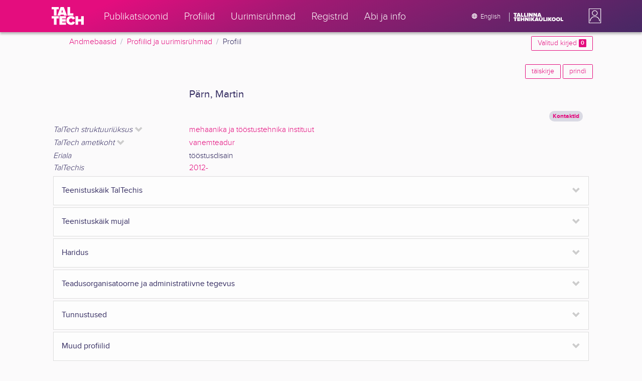

--- FILE ---
content_type: text/html; charset=utf-8
request_url: https://ws.lib.ttu.ee/publikatsioonid/et/isik/Item/191df19b-46a7-45da-a8df-d90c7cadf515
body_size: 8891
content:
<!DOCTYPE html>
<html lang="et">

<head>
    <meta charset="utf-8" />
    <link rel="shortcut icon" href="/publikatsioonid/Content/Images/favicon.ico" />
    <meta name="viewport" content="width=device-width, initial-scale=1.0" />
    <title>P&#228;rn, Martin - TalTech ISIK</title>
    <link href="/publikatsioonid/Content/Css/taltech.min.css" rel="stylesheet" />
    <link href="/publikatsioonid/Content/css/css-bundle?v=v56d3YphUyD-OcndAzW0ELvXks37NTcPHfd1kaAQWbk1" rel="stylesheet"/>

    <link href="/publikatsioonid/Content/Plugins/colorbox/colorbox.css" rel="stylesheet" />

        <meta name="description" content="P&#228;rn, Martin. mehaanika ja t&#246;&#246;stustehnika instituut, vanemteadur TalTechis: 2012-" />
        <meta name="keywords" content="P&#228;rn Martin, mehaanika ja t&#246;&#246;stustehnika instituut, vanemteadur, Profiil,  Tallinna Tehnika&#252;lkool, TalTech, teadusportaal, teadlased, &#245;ppej&#245;ud, CV,  profiilid, biograafia, elulugu" />



        <link rel="canonical" href="https://ws.lib.ttu.ee/publikatsioonid/et/isik/item/191df19b-46a7-45da-a8df-d90c7cadf515" />
        <link rel="alternate" hreflang="en" href="https://ws.lib.ttu.ee/publikatsioonid/en/isik/item/191df19b-46a7-45da-a8df-d90c7cadf515" />
        <link rel="alternate" hreflang="et" href="https://ws.lib.ttu.ee/publikatsioonid/et/isik/item/191df19b-46a7-45da-a8df-d90c7cadf515" />

<!-- Google tag (gtag.js) --><script async src="https://www.googletagmanager.com/gtag/js?id=G-92G80HVD20"></script><script>window.dataLayer = window.dataLayer || [];function gtag(){dataLayer.push(arguments);}gtag('js', new Date());gtag('config', 'G-92G80HVD20');</script></head>
<body class="">
    <div id="wrap">
<header class="tt-mobile-header tt-header tt-header--mobile ">
    <div class="tt-mobile-header__inner">
        <button type="button" class="tt-mobile-header__toggle" id="mobile-header-nav-button">
            <span>Toggle navigation</span>
        </button>
        <div class="tt-mobile-header__brand">
            <a aria-current="page" class="tt-link tt-logo tt-logo--gradient tt-logo--md tt-link--active" target="_self" aria-label="TalTech" href="/publikatsioonid/">
                <span class="tt-link__content"><span class="tt-link__text"><svg xmlns="http://www.w3.org/2000/svg" viewBox="0 0 80 48" width="1em" height="1em"><defs><linearGradient id="logo_gradient" x1="33" y1="-5" x2="46" y2="53" gradientUnits="userSpaceOnUse"><stop offset="0" stop-color="#d263cc"></stop><stop offset="0.08" stop-color="#d051b7"></stop><stop offset="0.23" stop-color="#cd3596"></stop><stop offset="0.31" stop-color="#cc2a89"></stop><stop offset="0.49" stop-color="#cc2a89"></stop><stop offset="0.72" stop-color="#cc2a89"></stop><stop offset="0.85" stop-color="#bb398d"></stop><stop offset="0.87" stop-color="#b93b8d"></stop><stop offset="1" stop-color="#9d5c96"></stop></linearGradient></defs><path id="tt-logo-svg" fill="url(#logo_gradient)" d="M5.74 23.13V7.29H0V1.61h17.93v5.68h-5.71v15.84zm25.06 0l-.8-2.51h-7.7l-.77 2.51h-7.31l7.89-21.52h8.15l7.89 21.52zM26.18 8l-2.11 6.94h4.23zm13.14 15.13V1.61h6.48v15.84h8.11v5.68zM5.74 46V30.16H0v-5.68h17.93v5.68h-5.71V46zm13.67 0V24.48h16.24v5.68h-9.76v2.13h9.53V38h-9.53v2.35h9.76V46zm17.34-10.74c0-6.65 5.07-11.14 11.77-11.14a10 10 0 019.72 6.27L52.66 33a4.54 4.54 0 00-4.14-3.13 5.14 5.14 0 00-5.2 5.39 5.14 5.14 0 005.2 5.39 4.55 4.55 0 004.14-3.13l5.58 2.58a10.09 10.09 0 01-9.72 6.29c-6.7 0-11.77-4.52-11.77-11.13zM73.52 46v-8.22h-7.67V46h-6.48V24.48h6.48v7.62h7.67v-7.62H80V46z"></path></svg></span></span>
            </a>
        </div>
        <div>
            <div class="tt-search" style="width: 2rem">
                
                
            </div>
        </div>
    </div>
    <div role="dialog" class="tt-mobile-header__nav" id="mobile-header-nav">
        <div class="tt-mobile-dropdown">
            <ul class="tt-mobile-dropdown__nav">
                <li>
                    <a class="tt-link tt-link--styled tt-mobile-dropdown__link" label="Publikatsioonid" target="_self" href="/publikatsioonid/et/Publ/Search/Index">
                        <span class="tt-link__content"><span class="tt-link__text">Publikatsioonid</span></span>
                    </a>
                </li>
                <li>
                    <a class="tt-link tt-link--styled tt-mobile-dropdown__link" label="Profiilid" target="_self" href="/publikatsioonid/et/ISIK?ItemTypes=8">
                        <span class="tt-link__content"><span class="tt-link__text">Profiilid</span></span>
                    </a>
                </li>
                <li>
                    <a class="tt-link tt-link--styled tt-mobile-dropdown__link" label="Uurimisr&#252;hmad" target="_self" href="/publikatsioonid/et/ISIK?ItemTypes=9">
                        <span class="tt-link__content"><span class="tt-link__text">Uurimisr&#252;hmad</span></span>
                    </a>
                </li>
                <li>
                    <a class="tt-link tt-link--styled tt-mobile-dropdown__link" label="Registrid" target="_self" href="/publikatsioonid/et/ISIK/Register">
                        <span class="tt-link__content"><span class="tt-link__text">Registrid</span></span>
                    </a>
                </li>
                <li>
                    <a class="tt-link tt-link--styled tt-mobile-dropdown__link" label="Abi ja info" target="_self" href="/publikatsioonid/et/ISIK/home/Faq">
                        <span class="tt-link__content"><span class="tt-link__text">Abi ja info</span></span>
                    </a>
                </li>
                <li>

                            <a href="/publikatsioonid/en/isik/Item/191df19b-46a7-45da-a8df-d90c7cadf515" class="tt-btn tt-profile__link btn btn-link">
                                <span class="tt-icon tt-icon--padding-right tt-icon--padding-md">
                                    <svg width="1em" height="1em" viewBox="0 0 24 24" xmlns="http://www.w3.org/2000/svg" class="tt-icon__svg">
                                        <path d="M12.004 4C16.424 4 20 7.58 20 12s-3.576 8-7.996 8a8.001 8.001 0 110-16zM12 5.628A11.079 11.079 0 0010.472 8.8h3.056A11.079 11.079 0 0012 5.628zm6.192 7.972A6.403 6.403 0 0018.4 12c0-.552-.076-1.088-.208-1.6h-2.7c.064.524.108 1.056.108 1.6s-.044 1.076-.112 1.6h2.704zm-.652 1.6h-2.36c-.26 1-.624 1.96-1.104 2.852A6.413 6.413 0 0017.54 15.2zm-2.36-6.4h2.36a6.413 6.413 0 00-3.464-2.852c.48.892.844 1.852 1.104 2.852zM12 18.372a11.293 11.293 0 001.528-3.172h-3.056A11.293 11.293 0 0012 18.372zM10.128 13.6h3.744c.076-.524.128-1.056.128-1.6s-.052-1.076-.128-1.6h-3.744A11.116 11.116 0 0010 12c0 .544.052 1.076.128 1.6zM6.464 8.8h2.36c.26-1 .624-1.96 1.104-2.848A6.406 6.406 0 006.464 8.8zm3.46 9.248A12.782 12.782 0 018.82 15.2H6.46a6.435 6.435 0 003.464 2.848zM8.512 13.6A13.153 13.153 0 018.4 12c0-.544.044-1.076.112-1.6h-2.7A6.404 6.404 0 005.6 12c0 .552.076 1.088.212 1.6h2.7z"></path>
                                    </svg>
                                </span>
                                <span class="btn__content">
                                    <span class="btn__text">Switch to English</span>
                                </span>
                            </a>
                </li>
            </ul>
            <div class="tt-profile tt-profile--open">
                <div class="tt-profile__nav">
                        <div class="tt-profile__actions">
                            <a href="/publikatsioonid/Intranet/Authenticate" class="tt-btn tt-profile__link btn btn-link">
                                <span class="tt-icon tt-icon--padding-right tt-icon--padding-md">
                                    <svg width="1em" height="1em" viewBox="0 0 24 24" xmlns="http://www.w3.org/2000/svg" class="tt-icon__svg"><path d="M14.905 15.889v1.555c0 .413-.16.809-.447 1.1a1.508 1.508 0 01-1.077.456H6.524c-.404 0-.792-.164-1.078-.456a1.572 1.572 0 01-.446-1.1V6.556c0-.413.16-.809.446-1.1A1.508 1.508 0 016.524 5h6.857c.404 0 .792.164 1.077.456.286.291.447.687.447 1.1V8.11H13.38V6.556H6.524v10.888h6.857V15.89h1.524zm1.905-8.167l-1.078 1.1 2.351 2.4h-7.75v1.556h7.75l-2.35 2.4 1.076 1.1L21 12l-4.19-4.278z"></path></svg>
                                </span><span class="btn__content"><span class="btn__text">Intranet</span></span>
                            </a>
                        </div>
                </div>
            </div>
        </div>
    </div>
</header>


<header class="tt-desktop-header tt-header tt-header--desktop">
    <nav class="tt-level2">
        <div class="tt-level2__inner">
            <div class="tt-level2__brand">
                <a aria-current="page" class="tt-link tt-logo tt-logo--white tt-logo--sm" target="_self" aria-label="TalTech" href="/publikatsioonid">
                    <span class="tt-link__content"><span class="tt-link__text"><svg xmlns="http://www.w3.org/2000/svg" viewBox="0 0 80 48" width="1em" height="1em"><defs><linearGradient id="logo_gradient" x1="33" y1="-5" x2="46" y2="53" gradientUnits="userSpaceOnUse"><stop offset="0" stop-color="#d263cc"></stop><stop offset="0.08" stop-color="#d051b7"></stop><stop offset="0.23" stop-color="#cd3596"></stop><stop offset="0.31" stop-color="#cc2a89"></stop><stop offset="0.49" stop-color="#cc2a89"></stop><stop offset="0.72" stop-color="#cc2a89"></stop><stop offset="0.85" stop-color="#bb398d"></stop><stop offset="0.87" stop-color="#b93b8d"></stop><stop offset="1" stop-color="#9d5c96"></stop></linearGradient></defs><path id="tt-logo-svg" fill="url(#logo_gradient)" d="M5.74 23.13V7.29H0V1.61h17.93v5.68h-5.71v15.84zm25.06 0l-.8-2.51h-7.7l-.77 2.51h-7.31l7.89-21.52h8.15l7.89 21.52zM26.18 8l-2.11 6.94h4.23zm13.14 15.13V1.61h6.48v15.84h8.11v5.68zM5.74 46V30.16H0v-5.68h17.93v5.68h-5.71V46zm13.67 0V24.48h16.24v5.68h-9.76v2.13h9.53V38h-9.53v2.35h9.76V46zm17.34-10.74c0-6.65 5.07-11.14 11.77-11.14a10 10 0 019.72 6.27L52.66 33a4.54 4.54 0 00-4.14-3.13 5.14 5.14 0 00-5.2 5.39 5.14 5.14 0 005.2 5.39 4.55 4.55 0 004.14-3.13l5.58 2.58a10.09 10.09 0 01-9.72 6.29c-6.7 0-11.77-4.52-11.77-11.13zM73.52 46v-8.22h-7.67V46h-6.48V24.48h6.48v7.62h7.67v-7.62H80V46z"></path></svg></span></span>
                </a>
            </div>
            <div class="tt-level2__nav">
                    <div class="tt-level2__item">
                        <a class="tt-link tt-link--styled tt-level2__link" label="Publikatsioonid" target="_self" href="/publikatsioonid/et/Publ/Search/Index">
                            <span class="tt-link__content"><span class="tt-link__text">Publikatsioonid</span></span>
                        </a>
                    </div>
                    <div class="tt-level2__item">
                        <a class="tt-link tt-link--styled tt-level2__link" label="Profiilid" target="_self" href="/publikatsioonid/et/ISIK?ItemTypes=8">
                            <span class="tt-link__content"><span class="tt-link__text">Profiilid</span></span>
                        </a>
                    </div>
                    <div class="tt-level2__item">
                        <a class="tt-link tt-link--styled tt-level2__link" label="Uurimisr&#252;hmad" target="_self" href="/publikatsioonid/et/ISIK?ItemTypes=9">
                            <span class="tt-link__content"><span class="tt-link__text">Uurimisr&#252;hmad</span></span>
                        </a>
                    </div>
                    <div class="tt-level2__item">
                        <a class="tt-link tt-link--styled tt-level2__link" label="Registrid" target="_self" href="/publikatsioonid/et/ISIK/Register">
                            <span class="tt-link__content"><span class="tt-link__text">Registrid</span></span>
                        </a>
                    </div>
                    <div class="tt-level2__item">
                        <a class="tt-link tt-link--styled tt-level2__link" label="Abi ja info" target="_self" href="/publikatsioonid/et/ISIK/Home/Faq">
                            <span class="tt-link__content"><span class="tt-link__text">Abi ja info</span></span>
                        </a>
                    </div>
            </div>
            <div class="tt-level2__brand-long">
                <div class="language-selection">

                            <a href="/publikatsioonid/en/isik/Item/191df19b-46a7-45da-a8df-d90c7cadf515" rel="alternate" hreflang="en" class="tt-btn tt-profile__link btn btn-link text-white">
                                <span class="tt-icon tt-icon--padding-right tt-icon--padding-md">
                                    <svg width="1em" height="1em" viewBox="0 0 24 24" xmlns="http://www.w3.org/2000/svg" class="tt-icon__svg"><path d="M12.004 4C16.424 4 20 7.58 20 12s-3.576 8-7.996 8a8.001 8.001 0 110-16zM12 5.628A11.079 11.079 0 0010.472 8.8h3.056A11.079 11.079 0 0012 5.628zm6.192 7.972A6.403 6.403 0 0018.4 12c0-.552-.076-1.088-.208-1.6h-2.7c.064.524.108 1.056.108 1.6s-.044 1.076-.112 1.6h2.704zm-.652 1.6h-2.36c-.26 1-.624 1.96-1.104 2.852A6.413 6.413 0 0017.54 15.2zm-2.36-6.4h2.36a6.413 6.413 0 00-3.464-2.852c.48.892.844 1.852 1.104 2.852zM12 18.372a11.293 11.293 0 001.528-3.172h-3.056A11.293 11.293 0 0012 18.372zM10.128 13.6h3.744c.076-.524.128-1.056.128-1.6s-.052-1.076-.128-1.6h-3.744A11.116 11.116 0 0010 12c0 .544.052 1.076.128 1.6zM6.464 8.8h2.36c.26-1 .624-1.96 1.104-2.848A6.406 6.406 0 006.464 8.8zm3.46 9.248A12.782 12.782 0 018.82 15.2H6.46a6.435 6.435 0 003.464 2.848zM8.512 13.6A13.153 13.153 0 018.4 12c0-.544.044-1.076.112-1.6h-2.7A6.404 6.404 0 005.6 12c0 .552.076 1.088.212 1.6h2.7z"></path></svg>
                                </span><span class="btn__content"><span class="btn__text">English</span></span>
                            </a>
                </div>
                <div class="d-none d-lg-inline-block">
                    <svg viewBox="0 0 108 18" xmlns="http://www.w3.org/2000/svg" width="6.75em" height="1.125em"><path d="M2.244 8.325v-6.13H0V0h7.012v2.195H4.78v6.13H2.244zm10.502 0l-.301-.975H9.432l-.3.975H6.25L9.336 0h3.202l3.086 8.325h-2.878zM10.94 2.469l-.842 2.692h1.655l-.813-2.692zm5.13 5.856V0h2.533v6.13h3.173v2.195H16.07zm6.72 0V0h2.536v6.13h3.173v2.195H22.79zM32.047 0h-2.533v8.325h2.533V0zm6.976 8.325l-3.086-4.218v4.218h-2.533V0h2.607l2.91 3.944V0h2.536v8.325h-2.434zm9.407 0l-3.086-4.218v4.218h-2.532V0h2.609l2.91 3.944V0h2.533v8.325h-2.433zm9.071-.975h-3.013l-.3.975h-2.883L54.392 0h3.202l2.73 7.366-2.823-.016zm-1.505-4.881l-.83 2.692h1.656l-.826-2.692zM2.244 17.85v-6.13H0V9.525h7.012v2.195H4.78v6.13H2.245zm5.671 0V9.525h6.349v2.195h-3.817v.826h3.727v2.195h-3.727v.91h3.817v2.199h-6.35zm13.009 0v-3.183h-3v3.183H15.39V9.525h2.533v2.947h3V9.525h2.533v8.325h-2.533zm9.506 0l-3.087-4.218v4.218h-2.532V9.525h2.61l2.91 3.945V9.525h2.532v8.325H30.43zm6.32-8.324h-2.533v8.324h2.533V9.526zm6.238 8.324l-1.883-2.934-.464.624v2.31h-2.533V9.525h2.533v3.12l2.196-3.12h3.1l-3.164 3.868 3.301 4.457h-3.086z" fill="#FBFAFB"></path><path d="M52.106 17.85l-.301-.975h-3.01l-.3.975h-2.882l3.083-8.325h3.202l3.083 8.325h-2.875zM50.3 11.994l-.82 2.686h1.659l-.839-2.686zm4.623 2.434v-3.97h2.562v3.884c0 .8.525 1.434 1.565 1.434s1.556-.637 1.556-1.434v-3.884h2.562v3.957c0 2.074-1.303 3.584-4.127 3.584s-4.118-1.51-4.118-3.571zm2.82-4.46a1.121 1.121 0 01-1.032-.687 1.106 1.106 0 01.244-1.212 1.12 1.12 0 011.824 1.217 1.1 1.1 0 01-1.035.682zm2.71 0a1.122 1.122 0 01-1.024-.696 1.106 1.106 0 01.252-1.208 1.12 1.12 0 011.817 1.224 1.1 1.1 0 01-.613.602 1.113 1.113 0 01-.432.078zm4.095 7.882V9.525h2.536v6.127h3.173v2.198h-5.709zm9.257-8.324h-2.533v8.324h2.533V9.526zm6.236 8.324l-1.883-2.934-.464.624v2.31h-2.533V9.525h2.533v3.12l2.193-3.12h3.1l-3.16 3.868 3.297 4.457h-3.083z" fill="#FBFAFB"></path><path d="M82.626 13.693c0-2.549 1.995-4.304 4.579-4.304 2.583 0 4.578 1.746 4.578 4.304S89.788 18 87.205 18c-2.584 0-4.579-1.749-4.579-4.307zm6.586 0c0-1.16-.79-2.083-2.007-2.083s-2.008.923-2.008 2.083.79 2.084 2.008 2.084c1.216 0 2.007-.924 2.007-2.084zm3.022 0c0-2.549 1.995-4.304 4.579-4.304 2.583 0 4.579 1.746 4.579 4.304S99.396 18 96.812 18c-2.583 0-4.578-1.749-4.578-4.307zm6.583 0c0-1.16-.788-2.083-2.005-2.083-1.216 0-2.007.923-2.007 2.083s.79 2.084 2.007 2.084 2.005-.924 2.005-2.084zm3.473 4.157V9.525h2.535v6.127h3.173v2.198h-5.708z" fill="#FBFAFB"></path></svg>
                </div>
            </div>
            <div class="tt-profile">

    <div role="button" tabindex="0" class="tt-profile__user" aria-haspopup="true" aria-expanded="false" id="intranet-menu-link" data-toggle="collapse" href="#intranet-menu">
        <div class="tt-profile__names d-md-none d-lg-block">
            <p class="tt-profile__first-name"></p>
            <p class="tt-profile__last-name"></p>
        </div>
        <div class="tt-profile__avatar"><img alt="" role="presentation" src="/publikatsioonid/Content/css/avatar_placeholder.svg" class="tt-profile__img"></div>
    </div>
    <div class="tt-profile__nav collapse collapsed" id="intranet-menu">
        <div class="tt-profile__actions">
            <a href="/publikatsioonid/Intranet/Authenticate" class="tt-btn tt-profile__link btn btn-link">
                <span class="tt-icon tt-icon--padding-right tt-icon--padding-md">
                    <svg width="1em" height="1em" viewBox="0 0 24 24" xmlns="http://www.w3.org/2000/svg" class="tt-icon__svg"><path d="M14.905 15.889v1.555c0 .413-.16.809-.447 1.1a1.508 1.508 0 01-1.077.456H6.524c-.404 0-.792-.164-1.078-.456a1.572 1.572 0 01-.446-1.1V6.556c0-.413.16-.809.446-1.1A1.508 1.508 0 016.524 5h6.857c.404 0 .792.164 1.077.456.286.291.447.687.447 1.1V8.11H13.38V6.556H6.524v10.888h6.857V15.89h1.524zm1.905-8.167l-1.078 1.1 2.351 2.4h-7.75v1.556h7.75l-2.35 2.4 1.076 1.1L21 12l-4.19-4.278z"></path></svg>
                </span>
                <span class="btn__content">
                    <span class="btn__text">Intranet</span>
                </span>
            </a>
        </div>
    </div>

            </div>
        </div>
    </nav>
        <div class="container">
            <div class="row">
                <div class="col">
                    <div class="row breadcrumb-bar">
                        <div class="breadcrumb col">
                                    <div class="breadcrumb-item"><a href="/publikatsioonid/et/Publ">Andmebaasid</a></div>
                                    <div class="breadcrumb-item"><a href="/publikatsioonid/et/ISIK">Profiilid ja uurimisr&#252;hmad</a></div>
                                    <div class="breadcrumb-item">Profiil</div>
                        </div>
                    </div>
                </div>
                <div class="col-2 text-right">
                    <div class="mt-2">
                        <a class="btn btn-sm btn-outline-secondary"
                           href="/publikatsioonid/et/ISIK?BookmarkLimit=True">
                            Valitud kirjed
                            <span class="badge badge-secondary" id="bookmark-count">0</span>
                        </a>
                    </div>
                </div>
            </div>

        </div>
</header>

        <main role="main">
            <div class="container">
    <div class="row mb-3">
        <div class="col-4">
        </div>
        <div class="col-8 text-right">
<a class="btn btn-outline-secondary btn-sm mb-1" href="/publikatsioonid/et/ISIK/Item/191df19b-46a7-45da-a8df-d90c7cadf515/FullRecord" rel="nofollow">t&#228;iskirje</a>
            <a class="btn btn-outline-secondary btn-sm mb-1" href="/publikatsioonid/et/ISIK/Item/191df19b-46a7-45da-a8df-d90c7cadf515/Print" rel="nofollow">prindi</a>
        </div>
    </div>
    <div class="item-view-wrapper">
        <div class="row">

            <div class="col-12">

<div class="container">
    <div class="row">
            <div class="col-md-3 mb-3 "></div>
        <div class="col-md-9 mt-auto">
            <h2>
                Pärn, Martin
            </h2>
        </div>
    </div>

    <div class="">
            <div class="row justify-content-end m-1">
                <div class="col-md-9 text-right">
                            <div class="row-value row-value-first-line badge badge-pill badge-light  ml-1 ">
<a href="https://taltech.ee/kontaktid/mehaanika-ja-toostustehnika-instituut/martin-parn" target ="_blank" >Kontaktid</a>
                            </div>
                </div>

            </div>
    </div>
    <div class="">
            <div class="">
                <div class="" id="collapse-f9e8b127-498d-4310-8f80-faf309095883">
                                <div class="row">

                                    <div class="col-md-3  ">
                                            <div class="first-row accordion-header">
                                                <a class="collapsed" data-toggle="collapse" href="#collapse-row-5001cdb0-c660-46fe-b6d2-5727d35c57a4"> <span class="font-italic"> TalTech struktuuri&#252;ksus</span></a>
                                            </div>
                                    </div>

                                    <div class="col-md-9 ">

                                                <div class="row-value ">
    <a href="/publikatsioonid/et/ISIK?RegisterId=281251"
       class="item-reg item-reg-21">mehaanika ja tööstustehnika instituut</a>

                                                </div>
                                            <div id="collapse-row-5001cdb0-c660-46fe-b6d2-5727d35c57a4" class="collapse">
                                                    <div class="row-value ">
    <a href="/publikatsioonid/et/ISIK?RegisterId=292146"
       class="item-reg item-reg-21">masinaehituse instituut</a>

                                                    </div>
                                            </div>
                                    </div>
                                </div>
                                <div class="row">

                                    <div class="col-md-3  ">
                                            <div class="first-row accordion-header">
                                                <a class="collapsed" data-toggle="collapse" href="#collapse-row-a1bf6808-8a8c-4eda-8dbc-fdf7101c831a"> <span class="font-italic"> TalTech ametikoht</span></a>
                                            </div>
                                    </div>

                                    <div class="col-md-9 ">

                                                <div class="row-value ">
    <a href="/publikatsioonid/et/ISIK?RegisterId=184674"
       class="item-reg item-reg-20">vanemteadur</a>

                                                </div>
                                            <div id="collapse-row-a1bf6808-8a8c-4eda-8dbc-fdf7101c831a" class="collapse">
                                                    <div class="row-value ">
    <a href="/publikatsioonid/et/ISIK?RegisterId=184396"
       class="item-reg item-reg-20">professor</a>

                                                    </div>
                                                    <div class="row-value ">
    <a href="/publikatsioonid/et/ISIK?RegisterId=196272"
       class="item-reg item-reg-20">külalisprofessor</a>

                                                    </div>
                                            </div>
                                    </div>
                                </div>
                                <div class="row">

                                    <div class="col-md-3  ">
                                            <span class="font-italic">Eriala</span>
                                    </div>

                                    <div class="col-md-9 ">

                                            <div id="collapse-row-7cff2105-3aa3-4fa1-a423-eff46b32fc69" class="">
                                                    <div class="row-value ">
tööstusdisain
                                                    </div>
                                            </div>
                                    </div>
                                </div>
                                <div class="row">

                                    <div class="col-md-3  ">
                                            <span class="font-italic">TalTechis</span>
                                    </div>

                                    <div class="col-md-9 ">

                                            <div id="collapse-row-d9f24a3b-bc3b-4f27-94f7-091dd3d6da16" class="">
                                                    <div class="row-value ">
    <a href="/publikatsioonid/et/ISIK?RegisterId=336431"
       class="item-reg item-reg-38">2012-</a>

                                                    </div>
                                            </div>
                                    </div>
                                </div>
                </div>
            </div>
    </div>
    <div class="">
            <div class="section">
                    <div class="group-section accordion-header open-close"><a class="collapsed" data-toggle="collapse" href="#collapse-23d541e5-b67a-4e83-b656-463fd229a57c">Teenistusk&#228;ik TalTechis</a></div>
                <div class="collapse" id="collapse-23d541e5-b67a-4e83-b656-463fd229a57c">
                                <div class="row">

                                    <div class="col-md-3  pl-4">
                                            <span class="font-italic">Teenistusk&#228;ik TalTechis</span>
                                    </div>

                                    <div class="col-md-9 ">

                                            <div id="collapse-row-74c4dd12-8692-422f-ac77-9b708992818a" class="">
                                                    <div class="row-value ">
mehaanika ja tööstustehnika instituut, vanemteadur, 01.09.2022-31.08.2026
                                                    </div>
                                                    <div class="row-value ">
mehaanika ja tööstustehnika instituut, kaasprofessor tenuuris, 01.01.2018–31.08.2022
                                                    </div>
                                                    <div class="row-value ">
mehaanika ja tööstustehnika instituut, professor, 01.09-31.12.2017
                                                    </div>
                                                    <div class="row-value ">
mehaanika ja tööstustehnika instituut, külalisprofessor, 01.09.2013-31.08.2017
                                                    </div>
                                                    <div class="row-value ">
masinaehituse instituut, disaini õppetooli külalisprofessor 01.09.2013-31.08.2017
                                                    </div>
                                                    <div class="row-value ">
masinaehituse instituut, disaini õppetooli hoidja 01.09.2013-31.12.2016
                                                    </div>
                                                    <div class="row-value ">
masinaehituse instituut, tootmissüsteemide õppetool, tööstusdisaini külalisprofessor (0,5) 01.09.2012-31.08.2014(2013?)
                                                    </div>
                                            </div>
                                    </div>
                                </div>
                </div>
            </div>
    </div>
    <div class="">
            <div class="section">
                    <div class="group-section accordion-header open-close"><a class="collapsed" data-toggle="collapse" href="#collapse-a83fd930-7d6a-4d5f-ab79-0af3d4c6d262">Teenistusk&#228;ik mujal</a></div>
                <div class="collapse" id="collapse-a83fd930-7d6a-4d5f-ab79-0af3d4c6d262">
                                <div class="row">

                                    <div class="col-md-3  pl-4">
                                            <span class="font-italic">Teenistusk&#228;ik mujal</span>
                                    </div>

                                    <div class="col-md-9 ">

                                            <div id="collapse-row-0bb8dee5-724b-4bad-9618-1d3aaac66447" class="">
                                                    <div class="row-value ">
Eesti Kunstiakadeemia, professor 2004-2007, 2010-2018
                                                    </div>
                                            </div>
                                    </div>
                                </div>
                </div>
            </div>
    </div>
    <div class="">
            <div class="section">
                    <div class="group-section accordion-header open-close"><a class="collapsed" data-toggle="collapse" href="#collapse-5ebc2997-933c-4bb0-8a36-c7f607ba4b31">Haridus</a></div>
                <div class="collapse" id="collapse-5ebc2997-933c-4bb0-8a36-c7f607ba4b31">
                                <div class="row">

                                    <div class="col-md-3  pl-4">
                                            <span class="font-italic">Haridus</span>
                                    </div>

                                    <div class="col-md-9 ">

                                            <div id="collapse-row-1ad54c42-723b-4ae3-b6e5-89576ea9339e" class="">
                                                    <div class="row-value ">
    <a href="/publikatsioonid/et/ISIK?RegisterId=416115"
       class="item-reg item-reg-27">Helsingi Kunsti- ja Disainiülikool, tööstusdisain, MA, 1990-1995</a>

                                                    </div>
                                                    <div class="row-value ">
National College of Art and Design in Dublin, tööstusdisain, 1992-1993
                                                    </div>
                                                    <div class="row-value ">
    <a href="/publikatsioonid/et/ISIK?RegisterId=310259"
       class="item-reg item-reg-27">Eesti Riiklik Kunstiinstituut, disain, 1989-1990</a>

                                                    </div>
                                            </div>
                                    </div>
                                </div>
                                <div class="row">

                                    <div class="col-md-3  pl-4">
                                            <span class="font-italic">Teaduskraad</span>
                                    </div>

                                    <div class="col-md-9 ">

                                            <div id="collapse-row-7ba6e147-114e-4bf5-b222-75248f19236d" class="">
                                                    <div class="row-value ">
    <a href="/publikatsioonid/et/ISIK?RegisterId=337871"
       class="item-reg item-reg-25">MA 1995</a>

                                                    </div>
                                            </div>
                                    </div>
                                </div>
                </div>
            </div>
    </div>
    <div class="">
            <div class="section">
                    <div class="group-section accordion-header open-close"><a class="collapsed" data-toggle="collapse" href="#collapse-b4e501af-a557-4309-b5d6-dbc5f8e4dd45">Teadusorganisatoorne ja administratiivne tegevus</a></div>
                <div class="collapse" id="collapse-b4e501af-a557-4309-b5d6-dbc5f8e4dd45">
                                <div class="row">

                                    <div class="col-md-3  pl-4">
                                            <span class="font-italic">Teadusorganisatoorne ja administratiivne tegevus</span>
                                    </div>

                                    <div class="col-md-9 ">

                                            <div id="collapse-row-1a93699d-94d8-4982-9933-3b48b7fc2d78" class="">
                                                    <div class="row-value ">
Eesti Kunstiakadeemia ja Tallinna Tehnikaülikooli ühise rahvusvahelise magistriõppekava Design & Engineering väljatöötamine ja juhtimine 2010-2018
                                                    </div>
                                            </div>
                                    </div>
                                </div>
                </div>
            </div>
    </div>
    <div class="">
            <div class="section">
                    <div class="group-section accordion-header open-close"><a class="collapsed" data-toggle="collapse" href="#collapse-e97062c2-b0ad-4076-b5ac-12df01e37f25">Tunnustused</a></div>
                <div class="collapse" id="collapse-e97062c2-b0ad-4076-b5ac-12df01e37f25">
                                <div class="row">

                                    <div class="col-md-3  pl-4">
                                            <span class="font-italic">Tunnustused</span>
                                    </div>

                                    <div class="col-md-9 ">

                                            <div id="collapse-row-0fb27b76-773e-4677-ab42-6a06cc964ad9" class="">
                                                    <div class="row-value ">
BRUNO, Eesti disaini auhind, 2020
                                                    </div>
                                            </div>
                                    </div>
                                </div>
                </div>
            </div>
    </div>
    <div class="">
            <div class="section">
                    <div class="group-section accordion-header open-close"><a class="collapsed" data-toggle="collapse" href="#collapse-23d5cd4f-23ea-43b4-baf7-93d101139ff4">Muud profiilid</a></div>
                <div class="collapse" id="collapse-23d5cd4f-23ea-43b4-baf7-93d101139ff4">
                                <div class="row">

                                    <div class="col-md-3  pl-4">
                                            <span class="font-italic">URL</span>
                                    </div>

                                    <div class="col-md-9 ">

                                            <div id="collapse-row-1e19ceb7-0bc1-44ed-b25e-be552978b36b" class="">
                                                    <div class="row-value ">
<a href="https://www.etis.ee/CV/Martin_P%C3%A4rn/est/" target ="_blank" >ETIS</a>
                                                    </div>
                                                    <div class="row-value ">
<a href="https://et.wikipedia.org/wiki/Martin_P%C3%A4rn" target ="_blank" >Vikipeedia</a>
                                                    </div>
                                                    <div class="row-value ">
<a href="https://ee.linkedin.com/in/martin-parn-8917306?original_referer=https%3A%2F%2Fwww.google.com%2F" target ="_blank" >LinkedIn</a>
                                                    </div>
                                            </div>
                                    </div>
                                </div>
                </div>
            </div>
    </div>
    <div class="">
            <div class="section">
                    <div class="group-section accordion-header open-close"><a class="collapsed" data-toggle="collapse" href="#collapse-815c0128-8ab1-4d2d-b488-2a72daaa2ec7">Publikatsoonid, tema kohta</a></div>
                <div class="collapse" id="collapse-815c0128-8ab1-4d2d-b488-2a72daaa2ec7">
                                <div class="row">

                                    <div class="col-md-3  pl-4">
                                    </div>

                                    <div class="col-md-9 ">

                                            <div id="collapse-row-aeedd2c0-5196-4e04-b515-bd09ea96c537" class="">
                                                    <div class="row-value ">
<a href="https://ws.lib.ttu.ee/publikatsioonid/et/Publ/Search/Index?RegisterId=65084" target ="_blank" >Vaata publikatsioone (Pärn, Martin)</a>
                                                    </div>
                                                    <div class="row-value ">
<a href="https://ws.lib.ttu.ee/publikatsioonid/et/Publ/Search/Index?RegisterId=135681" target ="_blank" >tema kohta (Pärn, Martin, 1971-)</a>
                                                    </div>
                                            </div>
                                    </div>
                                </div>
                </div>
            </div>
    </div>
            <div class="row">
<div class="container mt-3 item-projects">
        <div class="section">
            <div class="group-section accordion-header  open-close">
                <a href="#collapse-project-groups" class="collapsed" data-toggle="collapse">Uurimisr&#252;hmad</a>
            </div>
            <div id="collapse-project-groups" class="collapse">
                                    <div class="row">
                        <div class="col-3 pl-4">
                            Teadusgrupi liige
                        </div>
                        <div class="col-9">
                            <ul class="list-group">
                                    <li class="list-group-item"><a href="/publikatsioonid/et/ISIK/Item/6a24dbb1-e17b-4d7b-bd9a-00a7c44ec6bb"><item-link><span class=" item-val item-val-101  item-reg item-reg-43 ">Kõrgtehnoloogiliste konstruktsioonide ja toodete uurimisrühm</span>.</item-link><div><span class=" item-val item-val-102  item-reg item-reg-44 ">Keskkonnaressursside vääristamine</span>, <span class=" item-val item-val-102  item-reg item-reg-44 ">Targad ja energiatõhusad keskkonnad</span>.</div> <span class=" item-val item-val-104  item-reg item-reg-29  item-reg item-reg-46  item-reg item-reg-49 ">Majak, Jüri</span> <span class=" item-val item-val-87 "><span class="badge badge-pill badge-light mr-1 float-none float-sm-right no-print"></span></span> </a></li>
                            </ul>
                        </div>
                    </div>
            </div>
        </div>
    </div>


        </div>

</div>


            </div>
        </div>
        <div class="w-100 mb-4">
        </div>
        <div class="container">

        </div>
    </div>
</div>


        </main>
    </div>
<footer class="mt-2">
    <div class="desktop-footer">
        <div class="container">
            <div class="row">
                <div class="col-2 text-left">
                    <div>
                        TalTech Raamatukogu
                    </div>
                    <div>Akadeemia tee 1</div>
                    <div>13519</div>
                </div>
                <div class="col-8 text-center align-middle">
                    <a href="https://taltech.ee/" target="_blank" class="tt-link tt-link--styled footer-links__link" rel="noopener noreferrer">
                        <span class="tt-link__content"><span class="tt-link__text">TalTech koduleht<span class="tt-icon tt-link__icon--new-tab tt-icon--padding-left tt-icon--padding-md"><svg width="1em" height="1em" viewBox="0 0 26 26" xmlns="http://www.w3.org/2000/svg" class="tt-icon__svg"><path d="M21 6a1 1 0 00-1-1h-9a1 1 0 100 2h8v8a1 1 0 102 0V6zM6.707 20.707l14-14-1.414-1.414-14 14 1.414 1.414z"></path></svg></span></span></span>
                    </a>
                    <a href="https://taltech.ee/raamatukogu" target="_blank" class="tt-link tt-link--styled footer-links__link" rel="noopener noreferrer">
                        <span class="tt-link__content"><span class="tt-link__text">TalTech Raamatukogu koduleht<span class="tt-icon tt-link__icon--new-tab tt-icon--padding-left tt-icon--padding-md"><svg width="1em" height="1em" viewBox="0 0 26 26" xmlns="http://www.w3.org/2000/svg" class="tt-icon__svg"><path d="M21 6a1 1 0 00-1-1h-9a1 1 0 100 2h8v8a1 1 0 102 0V6zM6.707 20.707l14-14-1.414-1.414-14 14 1.414 1.414z"></path></svg></span></span></span>
                    </a>
                    <a href="https://digikogu.taltech.ee" target="_blank" class="tt-link tt-link--styled footer-links__link" rel="noopener noreferrer">
                        <span class="tt-link__content"><span class="tt-link__text">Digikogu<span class="tt-icon tt-link__icon--new-tab tt-icon--padding-left tt-icon--padding-md"><svg width="1em" height="1em" viewBox="0 0 26 26" xmlns="http://www.w3.org/2000/svg" class="tt-icon__svg"><path d="M21 6a1 1 0 00-1-1h-9a1 1 0 100 2h8v8a1 1 0 102 0V6zM6.707 20.707l14-14-1.414-1.414-14 14 1.414 1.414z"></path></svg></span></span></span>
                    </a>
                    <a href="http://digiteek.lib.ttu.ee" target="_blank" class="tt-link tt-link--styled footer-links__link" rel="noopener noreferrer">
                        <span class="tt-link__content"><span class="tt-link__text">Digiteek<span class="tt-icon tt-link__icon--new-tab tt-icon--padding-left tt-icon--padding-md"><svg width="1em" height="1em" viewBox="0 0 26 26" xmlns="http://www.w3.org/2000/svg" class="tt-icon__svg"><path d="M21 6a1 1 0 00-1-1h-9a1 1 0 100 2h8v8a1 1 0 102 0V6zM6.707 20.707l14-14-1.414-1.414-14 14 1.414 1.414z"></path></svg></span></span></span>
                    </a>
                    <a href="https://data.taltech.ee" target="_blank" class="tt-link tt-link--styled footer-links__link" rel="noopener noreferrer">
                        <span class="tt-link__content"><span class="tt-link__text">Teadusandmed<span class="tt-icon tt-link__icon--new-tab tt-icon--padding-left tt-icon--padding-md"><svg width="1em" height="1em" viewBox="0 0 26 26" xmlns="http://www.w3.org/2000/svg" class="tt-icon__svg"><path d="M21 6a1 1 0 00-1-1h-9a1 1 0 100 2h8v8a1 1 0 102 0V6zM6.707 20.707l14-14-1.414-1.414-14 14 1.414 1.414z"></path></svg></span></span></span>
                    </a>
                </div>
                <div class="col-2 text-right">
                    <div>6203551</div>
                    <div>data@taltech.ee</div>
                </div>
            </div>
        </div>
    </div>
    <div class="mobile-footer">
        TalTech Raamatukogu
    </div>
</footer>
    
    <script src="/publikatsioonid/Content/lib/jquery/dist/jquery.min.js"></script>
    <script src="/publikatsioonid/Content/lib/bootstrap/dist/js/bootstrap.bundle.min.js"></script>
    <script src="/publikatsioonid/Content/lib/popper/popper.min.js"></script>
    <script src="/publikatsioonid/Content/lib/typeahead/typeahead.min.js"></script>
    <script src="/publikatsioonid/Scripts/colorbox/jquery.colorbox-min.js"></script>

    <script src="/publikatsioonid/Scripts/js-site?v=LHiKVbrIDXncpMnDV--9zf5DsxTtQc9NEtgDdhTg2io1"></script>


    

    <script async src="https://badge.dimensions.ai/badge.js" charset="utf-8"></script>

    
</body>
</html>